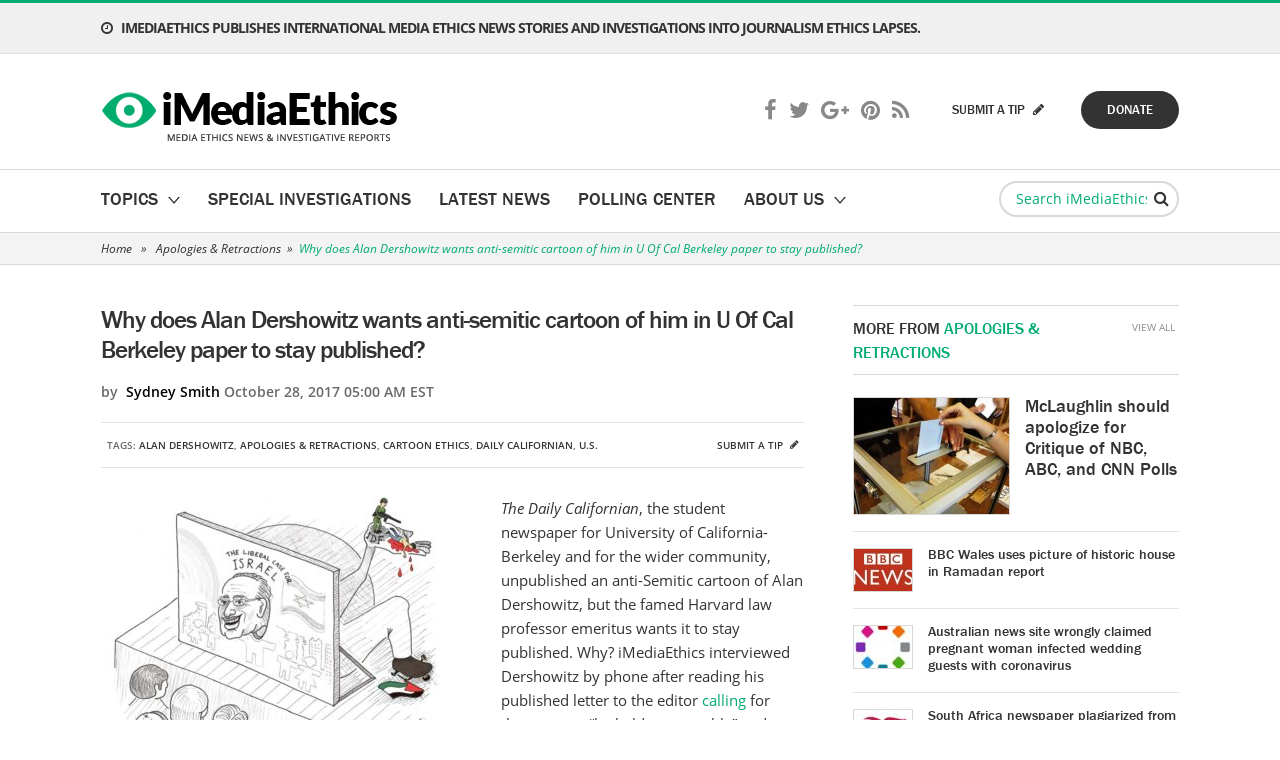

--- FILE ---
content_type: text/css
request_url: https://www.imediaethics.org/wp-content/themes/imediaethics/css/custom.css?ver=1749474148
body_size: -132
content:
.gform_wrapper .ginput_container li.gchoice_2_7_1 > input {
	float: left;
    margin-right: 12px;
    width: auto;
}
.gform_wrapper li#field_2_7 > label{
	display:none;
}